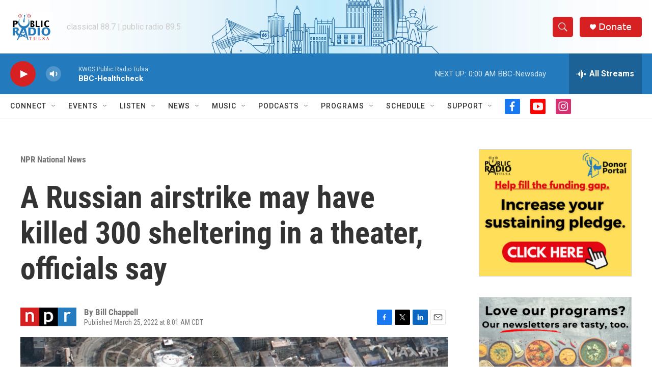

--- FILE ---
content_type: text/html; charset=utf-8
request_url: https://www.google.com/recaptcha/api2/aframe
body_size: 266
content:
<!DOCTYPE HTML><html><head><meta http-equiv="content-type" content="text/html; charset=UTF-8"></head><body><script nonce="BQGB9r2s2GytVwrPdAt6Jg">/** Anti-fraud and anti-abuse applications only. See google.com/recaptcha */ try{var clients={'sodar':'https://pagead2.googlesyndication.com/pagead/sodar?'};window.addEventListener("message",function(a){try{if(a.source===window.parent){var b=JSON.parse(a.data);var c=clients[b['id']];if(c){var d=document.createElement('img');d.src=c+b['params']+'&rc='+(localStorage.getItem("rc::a")?sessionStorage.getItem("rc::b"):"");window.document.body.appendChild(d);sessionStorage.setItem("rc::e",parseInt(sessionStorage.getItem("rc::e")||0)+1);localStorage.setItem("rc::h",'1770011199948');}}}catch(b){}});window.parent.postMessage("_grecaptcha_ready", "*");}catch(b){}</script></body></html>